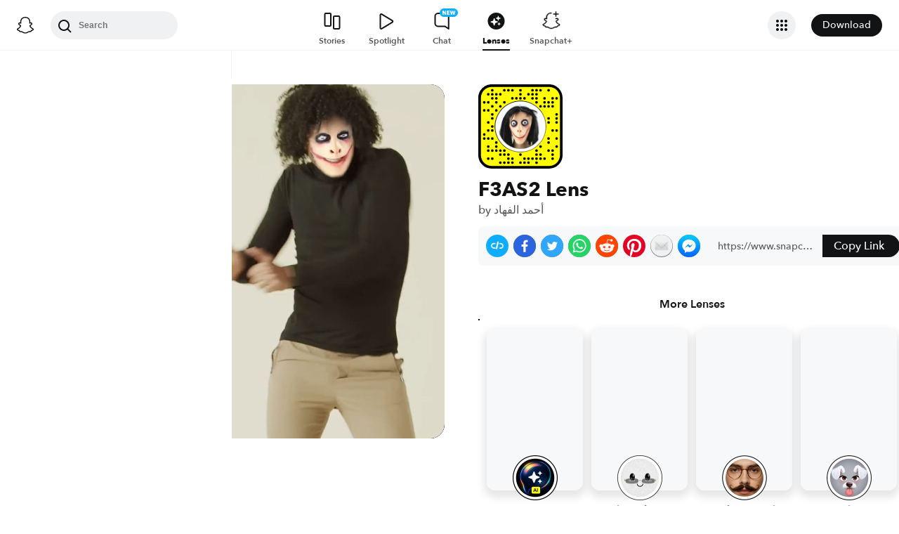

--- FILE ---
content_type: image/svg+xml
request_url: https://app.snapchat.com/web/deeplink/snapcode?data=de31689163144dc6a3aa23369f0bca2f&version=1&type=svg
body_size: 95216
content:
<?xml version="1.0" encoding="UTF-8" standalone="no"?>
<svg xmlns:xlink="http://www.w3.org/1999/xlink" height="320" version="1.1" viewBox="0 0 320 320" width="320" xmlns="http://www.w3.org/2000/svg">
  <defs>
    <rect height="320" id="rect" rx="51.2" width="320" x="0" y="0"/>
    <clipPath id="clip">
      <use xlink:href="#rect"/>
    </clipPath>
  </defs>
  <image clip-path="url(#clip)" height="62.0%" width="62.0%" x="61.25" xlink:href="[data-uri]" y="61.25"/>
  <path d="M60,160C60,104.78,104.78,60,160,60L160,60C215.22,60,260,104.78,260,160L260,160C260,215.22,215.22,260,160,260L160,260C104.78,260,60,215.22,60,160L60,160M0,268.8C0,297.07,22.93,320,51.2,320L268.8,320C297.07,320,320,297.07,320,268.8L320,51.2C320,22.93,297.07,0,268.8,0L51.2,0C22.93,0,0,22.93,0,51.2L0,268.8" fill="#000000"/>
  <path d="M10,51.2C10,28.45,28.45,10,51.2,10L268.8,10C291.55,10,310,28.45,310,51.2L310,268.8C310,291.55,291.55,310,268.8,310L51.2,310C28.45,310,10,291.55,10,268.8L10,51.2M53.16,17.63A5,5,0,0,0,53.16,27.63A5,5,0,0,0,53.16,17.63M98.95,17.63A5,5,0,0,0,98.95,27.63A5,5,0,0,0,98.95,17.63M114.21,17.63A5,5,0,0,0,114.21,27.63A5,5,0,0,0,114.21,17.63M129.47,17.63A5,5,0,0,0,129.47,27.63A5,5,0,0,0,129.47,17.63M160,17.63A5,5,0,0,0,160,27.63A5,5,0,0,0,160,17.63M205.79,17.63A5,5,0,0,0,205.79,27.63A5,5,0,0,0,205.79,17.63M221.05,17.63A5,5,0,0,0,221.05,27.63A5,5,0,0,0,221.05,17.63M236.32,17.63A5,5,0,0,0,236.32,27.63A5,5,0,0,0,236.32,17.63M266.84,17.63A5,5,0,0,0,266.84,27.63A5,5,0,0,0,266.84,17.63M37.89,32.89A5,5,0,0,0,37.89,42.89A5,5,0,0,0,37.89,32.89M53.16,32.89A5,5,0,0,0,53.16,42.89A5,5,0,0,0,53.16,32.89M68.42,32.89A5,5,0,0,0,68.42,42.89A5,5,0,0,0,68.42,32.89M83.68,32.89A5,5,0,0,0,83.68,42.89A5,5,0,0,0,83.68,32.89M160,32.89A5,5,0,0,0,160,42.89A5,5,0,0,0,160,32.89M190.53,32.89A5,5,0,0,0,190.53,42.89A5,5,0,0,0,190.53,32.89M205.79,32.89A5,5,0,0,0,205.79,42.89A5,5,0,0,0,205.79,32.89M221.05,32.89A5,5,0,0,0,221.05,42.89A5,5,0,0,0,221.05,32.89M53.16,48.16A5,5,0,0,0,53.16,58.16A5,5,0,0,0,53.16,48.16M68.42,48.16A5,5,0,0,0,68.42,58.16A5,5,0,0,0,68.42,48.16M129.47,48.16A5,5,0,0,0,129.47,58.16A5,5,0,0,0,129.47,48.16M144.74,48.16A5,5,0,0,0,144.74,58.16A5,5,0,0,0,144.74,48.16M160,48.16A5,5,0,0,0,160,58.16A5,5,0,0,0,160,48.16M175.26,48.16A5,5,0,0,0,175.26,58.16A5,5,0,0,0,175.26,48.16M205.79,48.16A5,5,0,0,0,205.79,58.16A5,5,0,0,0,205.79,48.16M221.05,48.16A5,5,0,0,0,221.05,58.16A5,5,0,0,0,221.05,48.16M251.58,48.16A5,5,0,0,0,251.58,58.16A5,5,0,0,0,251.58,48.16M282.11,48.16A5,5,0,0,0,282.11,58.16A5,5,0,0,0,282.11,48.16M297.37,48.16A5,5,0,0,0,297.37,58.16A5,5,0,0,0,297.37,48.16M22.63,63.42A5,5,0,0,0,22.63,73.42A5,5,0,0,0,22.63,63.42M37.89,63.42A5,5,0,0,0,37.89,73.42A5,5,0,0,0,37.89,63.42M68.42,63.42A5,5,0,0,0,68.42,73.42A5,5,0,0,0,68.42,63.42M98.95,63.42A5,5,0,0,0,98.95,73.42A5,5,0,0,0,98.95,63.42M221.05,63.42A5,5,0,0,0,221.05,73.42A5,5,0,0,0,221.05,63.42M251.58,63.42A5,5,0,0,0,251.58,73.42A5,5,0,0,0,251.58,63.42M266.84,63.42A5,5,0,0,0,266.84,73.42A5,5,0,0,0,266.84,63.42M282.11,63.42A5,5,0,0,0,282.11,73.42A5,5,0,0,0,282.11,63.42M53.16,78.68A5,5,0,0,0,53.16,88.68A5,5,0,0,0,53.16,78.68M83.68,78.68A5,5,0,0,0,83.68,88.68A5,5,0,0,0,83.68,78.68M236.32,78.68A5,5,0,0,0,236.32,88.68A5,5,0,0,0,236.32,78.68M251.58,78.68A5,5,0,0,0,251.58,88.68A5,5,0,0,0,251.58,78.68M266.84,78.68A5,5,0,0,0,266.84,88.68A5,5,0,0,0,266.84,78.68M282.11,78.68A5,5,0,0,0,282.11,88.68A5,5,0,0,0,282.11,78.68M22.63,93.95A5,5,0,0,0,22.63,103.95A5,5,0,0,0,22.63,93.95M37.89,93.95A5,5,0,0,0,37.89,103.95A5,5,0,0,0,37.89,93.95M68.42,93.95A5,5,0,0,0,68.42,103.95A5,5,0,0,0,68.42,93.95M53.16,109.21A5,5,0,0,0,53.16,119.21A5,5,0,0,0,53.16,109.21M297.37,109.21A5,5,0,0,0,297.37,119.21A5,5,0,0,0,297.37,109.21M53.16,124.47A5,5,0,0,0,53.16,134.47A5,5,0,0,0,53.16,124.47M266.84,124.47A5,5,0,0,0,266.84,134.47A5,5,0,0,0,266.84,124.47M297.37,124.47A5,5,0,0,0,297.37,134.47A5,5,0,0,0,297.37,124.47M37.89,139.74A5,5,0,0,0,37.89,149.74A5,5,0,0,0,37.89,139.74M266.84,139.74A5,5,0,0,0,266.84,149.74A5,5,0,0,0,266.84,139.74M297.37,139.74A5,5,0,0,0,297.37,149.74A5,5,0,0,0,297.37,139.74M53.16,155A5,5,0,0,0,53.16,165A5,5,0,0,0,53.16,155M37.89,170.26A5,5,0,0,0,37.89,180.26A5,5,0,0,0,37.89,170.26M53.16,170.26A5,5,0,0,0,53.16,180.26A5,5,0,0,0,53.16,170.26M282.11,170.26A5,5,0,0,0,282.11,180.26A5,5,0,0,0,282.11,170.26M297.37,170.26A5,5,0,0,0,297.37,180.26A5,5,0,0,0,297.37,170.26M22.63,185.53A5,5,0,0,0,22.63,195.53A5,5,0,0,0,22.63,185.53M22.63,200.79A5,5,0,0,0,22.63,210.79A5,5,0,0,0,22.63,200.79M37.89,200.79A5,5,0,0,0,37.89,210.79A5,5,0,0,0,37.89,200.79M53.16,200.79A5,5,0,0,0,53.16,210.79A5,5,0,0,0,53.16,200.79M266.84,200.79A5,5,0,0,0,266.84,210.79A5,5,0,0,0,266.84,200.79M297.37,200.79A5,5,0,0,0,297.37,210.79A5,5,0,0,0,297.37,200.79M68.42,216.05A5,5,0,0,0,68.42,226.05A5,5,0,0,0,68.42,216.05M266.84,216.05A5,5,0,0,0,266.84,226.05A5,5,0,0,0,266.84,216.05M37.89,231.32A5,5,0,0,0,37.89,241.32A5,5,0,0,0,37.89,231.32M68.42,231.32A5,5,0,0,0,68.42,241.32A5,5,0,0,0,68.42,231.32M236.32,231.32A5,5,0,0,0,236.32,241.32A5,5,0,0,0,236.32,231.32M297.37,231.32A5,5,0,0,0,297.37,241.32A5,5,0,0,0,297.37,231.32M37.89,246.58A5,5,0,0,0,37.89,256.58A5,5,0,0,0,37.89,246.58M53.16,246.58A5,5,0,0,0,53.16,256.58A5,5,0,0,0,53.16,246.58M68.42,246.58A5,5,0,0,0,68.42,256.58A5,5,0,0,0,68.42,246.58M83.68,246.58A5,5,0,0,0,83.68,256.58A5,5,0,0,0,83.68,246.58M98.95,246.58A5,5,0,0,0,98.95,256.58A5,5,0,0,0,98.95,246.58M221.05,246.58A5,5,0,0,0,221.05,256.58A5,5,0,0,0,221.05,246.58M266.84,246.58A5,5,0,0,0,266.84,256.58A5,5,0,0,0,266.84,246.58M282.11,246.58A5,5,0,0,0,282.11,256.58A5,5,0,0,0,282.11,246.58M83.68,261.84A5,5,0,0,0,83.68,271.84A5,5,0,0,0,83.68,261.84M98.95,261.84A5,5,0,0,0,98.95,271.84A5,5,0,0,0,98.95,261.84M114.21,261.84A5,5,0,0,0,114.21,271.84A5,5,0,0,0,114.21,261.84M160,261.84A5,5,0,0,0,160,271.84A5,5,0,0,0,160,261.84M221.05,261.84A5,5,0,0,0,221.05,271.84A5,5,0,0,0,221.05,261.84M236.32,261.84A5,5,0,0,0,236.32,271.84A5,5,0,0,0,236.32,261.84M282.11,261.84A5,5,0,0,0,282.11,271.84A5,5,0,0,0,282.11,261.84M37.89,277.11A5,5,0,0,0,37.89,287.11A5,5,0,0,0,37.89,277.11M53.16,277.11A5,5,0,0,0,53.16,287.11A5,5,0,0,0,53.16,277.11M114.21,277.11A5,5,0,0,0,114.21,287.11A5,5,0,0,0,114.21,277.11M129.47,277.11A5,5,0,0,0,129.47,287.11A5,5,0,0,0,129.47,277.11M175.26,277.11A5,5,0,0,0,175.26,287.11A5,5,0,0,0,175.26,277.11M190.53,277.11A5,5,0,0,0,190.53,287.11A5,5,0,0,0,190.53,277.11M205.79,277.11A5,5,0,0,0,205.79,287.11A5,5,0,0,0,205.79,277.11M221.05,277.11A5,5,0,0,0,221.05,287.11A5,5,0,0,0,221.05,277.11M236.32,277.11A5,5,0,0,0,236.32,287.11A5,5,0,0,0,236.32,277.11M251.58,277.11A5,5,0,0,0,251.58,287.11A5,5,0,0,0,251.58,277.11M282.11,277.11A5,5,0,0,0,282.11,287.11A5,5,0,0,0,282.11,277.11M83.68,292.37A5,5,0,0,0,83.68,302.37A5,5,0,0,0,83.68,292.37M98.95,292.37A5,5,0,0,0,98.95,302.37A5,5,0,0,0,98.95,292.37M114.21,292.37A5,5,0,0,0,114.21,302.37A5,5,0,0,0,114.21,292.37M129.47,292.37A5,5,0,0,0,129.47,302.37A5,5,0,0,0,129.47,292.37M160,292.37A5,5,0,0,0,160,302.37A5,5,0,0,0,160,292.37M175.26,292.37A5,5,0,0,0,175.26,302.37A5,5,0,0,0,175.26,292.37M190.53,292.37A5,5,0,0,0,190.53,302.37A5,5,0,0,0,190.53,292.37M221.05,292.37A5,5,0,0,0,221.05,302.37A5,5,0,0,0,221.05,292.37M62,160C62,214.12,105.88,258,160,258L160,258C214.12,258,258,214.12,258,160L258,160C258,105.88,214.12,62,160,62L160,62C105.88,62,62,105.88,62,160L62,160" fill="#FFFC00"/>
</svg>
